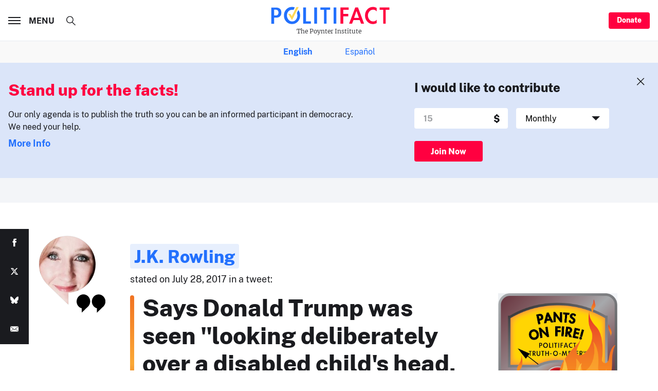

--- FILE ---
content_type: text/html; charset=utf-8
request_url: https://www.google.com/recaptcha/api2/aframe
body_size: 270
content:
<!DOCTYPE HTML><html><head><meta http-equiv="content-type" content="text/html; charset=UTF-8"></head><body><script nonce="GRz9RxLoHO2KXAMxl9eEjw">/** Anti-fraud and anti-abuse applications only. See google.com/recaptcha */ try{var clients={'sodar':'https://pagead2.googlesyndication.com/pagead/sodar?'};window.addEventListener("message",function(a){try{if(a.source===window.parent){var b=JSON.parse(a.data);var c=clients[b['id']];if(c){var d=document.createElement('img');d.src=c+b['params']+'&rc='+(localStorage.getItem("rc::a")?sessionStorage.getItem("rc::b"):"");window.document.body.appendChild(d);sessionStorage.setItem("rc::e",parseInt(sessionStorage.getItem("rc::e")||0)+1);localStorage.setItem("rc::h",'1769041331745');}}}catch(b){}});window.parent.postMessage("_grecaptcha_ready", "*");}catch(b){}</script></body></html>